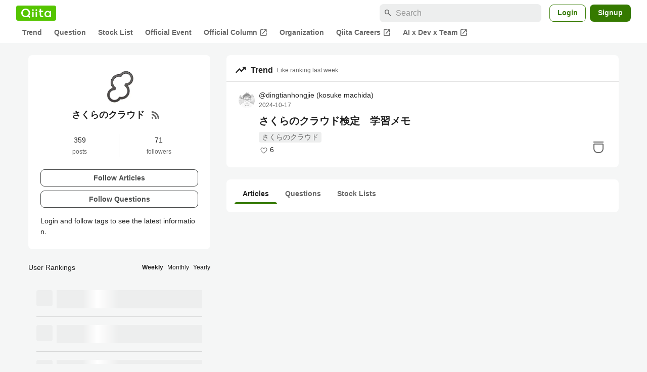

--- FILE ---
content_type: application/javascript; charset=utf-8
request_url: https://fundingchoicesmessages.google.com/f/AGSKWxX4S9wqybMDI9DVKrtW4x1inS-I95O3WOX1ZhyYWFq06hpBBr0KWfT12_xcXAHIlbEt2-59QNIaBlMQ5IjtrOSsu82Xvc4N4jFuO9DryGBlqYLWp3and5e7Ih6EX8VCpW-d4519_jHDlE05Ja1ixxGj38SanSAed5mSNTEUChmcKabNDw3NIAi8sXBI/__ad_728_/advinfo._adpage=/adpagem./spacedesc=
body_size: -1285
content:
window['472bdf80-9d4d-4124-8895-39bd378a0591'] = true;